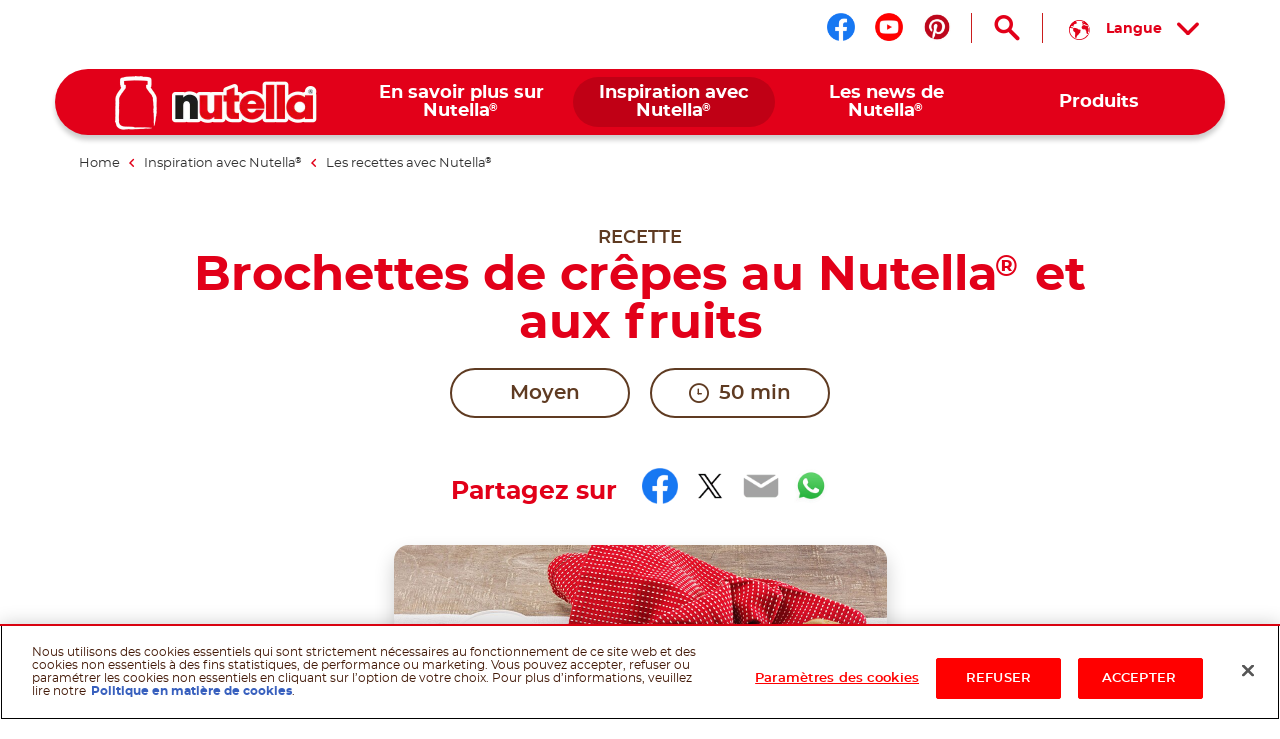

--- FILE ---
content_type: text/html
request_url: https://www.nutella.com/be/fr/inspiration/recettes/brochette-de-crepes-au-nutella-et-aux-fruits
body_size: 10885
content:
<!DOCTYPE html>
<html lang="fr-BE" dir="ltr" prefix="og: https://ogp.me/ns#">
  <head>
    <meta charset="utf-8" />
<meta name="description" content="Partagez ces délicieuses brochettes de crêpes au Nutella® et aux fruits avec vos amis !" />
<link rel="canonical" href="https://www.nutella.com/be/fr/inspiration/recettes/brochette-de-crepes-au-nutella-et-aux-fruits" />
<meta property="og:type" content="recipe" />
<meta property="og:url" content="https://www.nutella.com/be/fr/inspiration/recettes/brochette-de-crepes-au-nutella-et-aux-fruits" />
<meta property="og:title" content="Brochettes de crêpes au Nutella® et aux fruits | Recettes | Nutella® Recette" />
<meta property="og:description" content="Partagez ces délicieuses brochettes de crêpes au Nutella® et aux fruits avec vos amis !" />
<meta property="og:image" content="https://www.nutella.com/be/sites/nutella20_be/files/2020-08/crepe_skewers_with_nutella.jpg?t=1765808131" />
<meta property="og:image:url" content="http://www.nutella.com/int/brands/nutella20/themes/custom/nutella20_theme/assets/images/logo.png?t=1765808131" />
<meta property="og:image:secure_url" content="https://www.nutella.com/int/brands/nutella20/themes/custom/nutella20_theme/assets/images/logo.png?t=1765808131" />
<meta name="twitter:card" content="summary" />
<meta name="twitter:description" content="Partagez ces délicieuses brochettes de crêpes au Nutella® et aux fruits avec vos amis !" />
<meta name="twitter:title" content="Brochettes de crêpes au Nutella® et aux fruits | Recettes | Nutella® Recette" />
<meta name="twitter:url" content="https://www.nutella.com/be/fr/inspiration/recettes/brochette-de-crepes-au-nutella-et-aux-fruits" />
<meta name="twitter:image" content="https://www.nutella.com/be/sites/nutella20_be/files/2020-08/crepe_skewers_with_nutella.jpg?t=1765808131" />
<meta name="MobileOptimized" content="width" />
<meta name="HandheldFriendly" content="true" />
<meta name="viewport" content="width=device-width, initial-scale=1.0" />
<style>div#sliding-popup, div#sliding-popup .eu-cookie-withdraw-banner, .eu-cookie-withdraw-tab {background: #0779bf} div#sliding-popup.eu-cookie-withdraw-wrapper { background: transparent; } #sliding-popup h1, #sliding-popup h2, #sliding-popup h3, #sliding-popup p, #sliding-popup label, #sliding-popup div, .eu-cookie-compliance-more-button, .eu-cookie-compliance-secondary-button, .eu-cookie-withdraw-tab { color: #ffffff;} .eu-cookie-withdraw-tab { border-color: #ffffff;}</style>
<script type="application/ld+json">{
    "@context": "https://schema.org/",
    "@graph": [
        {
            "@type": "Recipe",
            "name": "Brochettes de crêpes au Nutella® et aux fruits",
            "description": "Partagez ces délicieuses brochettes de crêpes au Nutella® et aux fruits avec vos amis !",
            "datePublished": "2020-10-29",
            "image": "https://www.nutella.com/be/sites/nutella20_be/files/2020-08/crepe_skewers_with_nutella.jpg?t=1765808131",
            "recipeCategory": "crepes",
            "recipeInstructions": [
                {
                    "@type": "HowToStep",
                    "name": "STEP 1",
                    "text": "You need two bowls to make the crepes: pour the milk and flour into one and in the other mix the eggs with the melted butter. Then mix the contents of the two bowls together. Grease a grill plate with absorbent paper containing oil. Heat up the grill plate and pour on some batter, making crepes that are approximately 26 cm in diameter. Cook on both sides until they are equally firm.\n",
                    "url": "https://www.nutella.com/be/fr/inspiration/recettes/brochette-de-crepes-au-nutella-et-aux-fruits#paragraph-170",
                    "image": "https://www.nutella.com/be/sites/nutella20_be/files/2020-03/Crepe_skewers_with_nutella_step_1.jpg?t=1765808131"
                },
                {
                    "@type": "HowToStep",
                    "name": "STEP 2",
                    "text": "Fill the crepe with 15 g of Nutella® and roll it up, then cut it into little rolls of approximately 3 cm. Stick the crepe rolls onto wooden skewers, alternating each with a piece of fresh fruit.\r\n",
                    "url": "https://www.nutella.com/be/fr/inspiration/recettes/brochette-de-crepes-au-nutella-et-aux-fruits#paragraph-171",
                    "image": "https://www.nutella.com/be/sites/nutella20_be/files/2020-03/Crepe_skewers_with_nutella_step_2.jpg?t=1765808131"
                }
            ],
            "prepTime": "PT50M",
            "totalTime": "PT50M",
            "recipeIngredient": [
                "2 Eggs",
                "125 g 00 Wheat flour",
                "15 g Butter",
                "220 ml Whole milk",
                "\u003Cstrong\u003EFor decoration\u003C/strong\u003E",
                "Fresh seasonal fruit",
                "Nutella® (15 g/portion)"
            ]
        },
        {
            "@type": "WebPage",
            "url": "https://www.nutella.com/be/fr/inspiration/recettes/brochette-de-crepes-au-nutella-et-aux-fruits",
            "name": "Brochettes de crêpes au Nutella® et aux fruits | Recettes | Nutella® Recette",
            "description": "Partagez ces délicieuses brochettes de crêpes au Nutella® et aux fruits avec vos amis !"
        },
        {
            "@type": "BreadcrumbList",
            "itemListElement": [
                {
                    "@type": "ListItem",
                    "position": 1,
                    "name": "Nutella® Belgique",
                    "item": "https://www.nutella.com/be/fr/"
                },
                {
                    "@type": "ListItem",
                    "position": 2,
                    "name": "Inspiration avec Nutella®",
                    "item": "https://www.nutella.com/be/fr/inspiration"
                },
                {
                    "@type": "ListItem",
                    "position": 3,
                    "name": "Les recettes avec Nutella®",
                    "item": "https://www.nutella.com/be/fr/inspiration/recettes"
                },
                {
                    "@type": "ListItem",
                    "position": 4,
                    "name": "Brochettes de crêpes au Nutella® et aux fruits",
                    "item": "https://www.nutella.com/be/fr/inspiration/recettes/brochette-de-crepes-au-nutella-et-aux-fruits"
                }
            ]
        }
    ]
}</script>
<link rel="preload" href="https://www.nutella.com/be/sites/nutella20_be/files/styles/scale_width_475/public/2020-08/crepe_skewers_with_nutella.jpg?t=1765808131" as="image" media="(max-width: 767px)" />
<link rel="preload" href="https://www.nutella.com/be/sites/nutella20_be/files/styles/scale_width_768/public/2020-08/crepe_skewers_with_nutella.jpg?t=1765808131" as="image" media="(min-width: 768px) and (max-width: 1023px)" />
<link rel="preload" href="https://www.nutella.com/be/sites/nutella20_be/files/styles/scale_width_970/public/2020-08/crepe_skewers_with_nutella.jpg?t=1765808131" as="image" media="(max-width: 768px) or (min-width: 1024px)" />
<link rel="preload" href="https://www.nutella.com/be/sites/nutella20_be/files/styles/scale_width_1440/public/2020-08/crepe_skewers_with_nutella.jpg?t=1765808131" as="image" media="(min-width: 768px) and (max-width: 1023px)" />
<link rel="preload" href="https://www.nutella.com/be/sites/nutella20_be/files/styles/scale_width_1920/public/2020-08/crepe_skewers_with_nutella.jpg?t=1765808131" as="image" media="(min-width: 1024px)" />
<link rel="alternate" hreflang="fr-be" href="https://www.nutella.com/be/fr/inspiration/recettes/brochette-de-crepes-au-nutella-et-aux-fruits" />
<link rel="alternate" hreflang="nl-be" href="https://www.nutella.com/be/nl/inspiratie/recepten/pannenkoekenbrochettes-met-nutella" />
<script src="/be/sites/nutella20_be/files/google_tag/primary/google_tag.script.js?t=1765808131" defer></script>
<script>window.a2a_config=window.a2a_config||{};a2a_config.callbacks=[];a2a_config.overlays=[];a2a_config.templates={};</script>

    <title>Brochettes de crêpes au Nutella® et aux fruits | Recettes | Nutella® Recette</title>

      <link rel="apple-touch-icon" sizes="180x180" href="/be/brands/nutella20/themes/custom/nutella20_theme/assets/images/favicon/apple-touch-icon.png?t=1765808131">
      <link rel="icon" type="image/png" sizes="32x32" href="/be/brands/nutella20/themes/custom/nutella20_theme/assets/images/favicon/favicon-32x32.png?t=1765808131">
      <link rel="icon" type="image/png" sizes="16x16" href="/be/brands/nutella20/themes/custom/nutella20_theme/assets/images/favicon/favicon-16x16.png?t=1765808131">
      <link rel="manifest" href="/be/brands/nutella20/themes/custom/nutella20_theme/assets/images/favicon/site.webmanifest">
      <link rel="mask-icon" href="/be/brands/nutella20/themes/custom/nutella20_theme/assets/images/favicon/safari-pinned-tab.svg?t=1765808131" color="#5bbad5">
      <link rel="shortcut icon" href="/be/brands/nutella20/themes/custom/nutella20_theme/assets/images/favicon/favicon.ico">
      <meta name="msapplication-TileColor" content="#ffffff">
      <meta name="msapplication-config" content="/be/brands/nutella20/themes/custom/nutella20_theme/assets/images/favicon/browserconfig.xml">
      <meta name="theme-color" content="#e20019">

      <link rel="dns-prefetch" href="https://vod.ferrero.com/" >
      <link rel="dns-prefetch" href="https://connect.facebook.net" >
      <link rel="dns-prefetch" href="https://www.google-analytics.com" >
      <link rel="dns-prefetch" href="https://www.googletagmanager.com" >




            <link rel="stylesheet" media="all" href="/be/sites/nutella20_be/files/css/css_lmemv4zwcevYza-ztc92PNHqUwz5gHFymIBzRvNGJPE.css?t=1765808131" />

      
  </head>
  <body class="path-node page-node-type-recipe site-be">

    <a href="#main-content" class="visually-hidden focusable skip-link">
      Skip to main content
    </a>
    <noscript><iframe src="https://www.googletagmanager.com/ns.html?id=GTM-P9R597H" height="0" width="0" style="display:none;visibility:hidden"></iframe></noscript>
    <div id="body">
      <div id="scroller">  <div class="dialog-off-canvas-main-canvas" data-off-canvas-main-canvas>
    <div  class="nutella-page">

    <header id="nutella-header">

        <div class="container">

            <div class="main-menu has-search">
                    <div class="region region-header-top">
        <div id="block-headersociallinksblock" class="block block-social-links-config block-header-social-links-block">
    
    
            <div class="item-list"><div class="h3">Suis nous sur</div><ul class="socials"><li><a href="https://www.facebook.com/nutellabelgium/" class="facebook social-icon iconHover" target="_blank" rel="noreferrer" title="Suis nous sur facebook"><sapn class="sr-only">Suis nous sur facebook</sapn></a></li><li><a href="https://www.youtube.com/user/NutellaBelgique" class="youtube social-icon iconHover" target="_blank" rel="noreferrer" title="Suis nous sur youtube"><sapn class="sr-only">Suis nous sur youtube</sapn></a></li><li><a href="https://www.pinterest.com/nutellabelgique/" class="pinterest social-icon iconHover" target="_blank" rel="noreferrer" title="Suis nous sur pinterest"><sapn class="sr-only">Suis nous sur pinterest</sapn></a></li></ul></div>
    </div>
<div class="language-switcher-language-url block block-language block-language-blocklanguage-content" id="block-languageswitchercontent" role="navigation">
    
    
        
    <button aria-expanded="false" aria-controls="nutella-lang-list" class="toggleLang" aria-label="Sélectionnez votre langue :">
        <span>Langue</span>
    </button>
    <div class="lang-list" id="nutella-lang-list">
        <div class="container">
            <span class="lbl">Sélectionnez votre langue :</span>
            <ul class="links"><li hreflang="fr" data-drupal-link-system-path="node/23" class="fr is-active" aria-current="page"><a href="/be/fr/inspiration/recettes/brochette-de-crepes-au-nutella-et-aux-fruits/" class="language-link" hreflang="fr">French</a></li><li hreflang="nl" data-drupal-link-system-path="node/23" class="nl"><a href="/be/nl/inspiratie/recepten/pannenkoekenbrochettes-met-nutella/" class="language-link" hreflang="nl">Dutch</a></li></ul>
        </div>
    </div>
</div>
<div class="search-toggle-d">
  <button aria-controls="nutella-search-overlay" aria-expanded="false" id="search_toggler_desktop" aria-label="Open Search" class="toggleSearch icon-search iconHover"></button>
</div>

    </div>

                
<div class="m-group">

    <button aria-label="Toggle Search" aria-expanded="false" class="toggleSearch mobile-toggle-search icon-search iconHover"></button>

  <button aria-expanded="false" class="navToggle">
    <span></span>
    <i class="sr-only sr-open-text">Open Menu</i>
    <i class="sr-only sr-close-text">Close Menu</i>
  </button>

            <div id="block-nutella20-theme-branding" class="block block-system block-system-branding-block">
    
    
          <a href="/be/fr/" title="Nutella® Belgique" rel="home" class="logo">
      <img src="/be/brands/nutella20/themes/custom/nutella20_theme/assets/images/logo.png?t=1765808131" alt="Logo Nutella" width="202" height="54"/>
    </a>
  </div>
<nav  id="block-nutella20-theme-main-menu" class="block block-menu navigation menu--main">
            
    
    <ul data-block="nutella20_theme_main_menu" class="menu" role="menubar" aria-label="Main navigation">
            
                                                
            
            <li class="menu-item has-c expanded default" role="none">
                  <a href="/be/fr/en-savoir-plus-sur-nutella" role="menuitem">                
                <span class="m-item" >
                    <span class="hoverText" data-hover-text="En savoir plus sur Nutella<sup>®</sup>">
                        <span>En savoir plus sur Nutella<sup>®</sup></span>
                    </span>
                </span>
                <span class="icn"></span>
            </a>
                                  <button class="aria-button" role="button" aria-label="More En savoir plus sur Nutella® pages" aria-haspopup="true" aria-expanded="false" aria-controls="menu-link-content57e3f672-5c30-41cd-bf71-06f7046651f2"></button>
                    <div id="menu-link-content57e3f672-5c30-41cd-bf71-06f7046651f2" aria-hidden="true" role="region" aria-label="Submenu" data-length="6" class="subnav ">
                            
        <ul class="menu" role="menu">
                
                                                
            
            <li class="menu-item default" role="none">
                  <a href="/be/fr/en-savoir-plus-sur-nutella/developpement-durable" role="menuitem">                <span class="image lazyload" data-bg="/be/sites/nutella20_be/files/styles/scale_width_375/public/2020-05/nutella-landscape-sky.jpg?t=1765808131"><img width="1" height="1" class="tmpstaticimg" src="[data-uri]" data-src="/be/sites/nutella20_be/files/styles/scale_width_375/public/2020-05/nutella-landscape-sky.jpg?t=1765808131" alt="placeholder"></span>
                <span class="m-item" >
                    <span class="hoverText" data-hover-text="Nos engagements en matière de durabilité">
                        <span>Nos engagements en matière de durabilité</span>
                    </span>
                </span>
                
            </a>
                            </li>
        
                                                
            
            <li class="menu-item default" role="none">
                  <a href="/be/fr/en-savoir-plus-sur-nutella/qualite-et-ingredients" role="menuitem">                <span class="image lazyload" data-bg="/be/sites/nutella20_be/files/styles/scale_width_375/public/2020-10/nutella-inside-jar-open.jpg?t=1765808131"><img width="1" height="1" class="tmpstaticimg" src="[data-uri]" data-src="/be/sites/nutella20_be/files/styles/scale_width_375/public/2020-10/nutella-inside-jar-open.jpg?t=1765808131" alt="placeholder"></span>
                <span class="m-item" >
                    <span class="hoverText" data-hover-text="Qualité et ingrédients">
                        <span>Qualité et ingrédients</span>
                    </span>
                </span>
                
            </a>
                            </li>
        
                                                
            
            <li class="menu-item default" role="none">
                  <a href="/be/fr/en-savoir-plus-sur-nutella/pot-recyclable" role="menuitem">                <span class="image lazyload" data-bg="/be/sites/nutella20_be/files/styles/scale_width_375/public/2020-05/nutella-recycling-jar-lid.jpg?t=1765808131"><img width="1" height="1" class="tmpstaticimg" src="[data-uri]" data-src="/be/sites/nutella20_be/files/styles/scale_width_375/public/2020-05/nutella-recycling-jar-lid.jpg?t=1765808131" alt="placeholder"></span>
                <span class="m-item" >
                    <span class="hoverText" data-hover-text="Recycler le pot">
                        <span>Recycler le pot</span>
                    </span>
                </span>
                
            </a>
                            </li>
        
                                                
            
            <li class="menu-item default" role="none">
                  <a href="/be/fr/en-savoir-plus-sur-nutella/nouveau-look" role="menuitem">                <span class="image lazyload" data-bg="/be/sites/nutella20_be/files/styles/scale_width_375/public/2020-05/nutella-new-jar.jpg?t=1765808131"><img width="1" height="1" class="tmpstaticimg" src="[data-uri]" data-src="/be/sites/nutella20_be/files/styles/scale_width_375/public/2020-05/nutella-new-jar.jpg?t=1765808131" alt="placeholder"></span>
                <span class="m-item" >
                    <span class="hoverText" data-hover-text="Nouveau look">
                        <span>Nouveau look</span>
                    </span>
                </span>
                
            </a>
                            </li>
        
                                                
            
            <li class="menu-item default" role="none">
                  <a href="/be/fr/en-savoir-plus-sur-nutella/heritage" role="menuitem">                <span class="image lazyload" data-bg="/be/sites/nutella20_be/files/styles/scale_width_375/public/2020-07/nutella-pasticceria-old.jpg?t=1765808131"><img width="1" height="1" class="tmpstaticimg" src="[data-uri]" data-src="/be/sites/nutella20_be/files/styles/scale_width_375/public/2020-07/nutella-pasticceria-old.jpg?t=1765808131" alt="placeholder"></span>
                <span class="m-item" >
                    <span class="hoverText" data-hover-text="Notre patrimoine">
                        <span>Notre patrimoine</span>
                    </span>
                </span>
                
            </a>
                            </li>
        
                                                
            
            <li class="menu-item default" role="none">
                  <a href="/be/fr/faq" role="menuitem">                <span class="image lazyload" data-bg="/be/sites/nutella20_be/files/styles/scale_width_375/public/2020-05/nutella-answers-questions-Jar.png?t=1765808131"><img width="1" height="1" class="tmpstaticimg" src="[data-uri]" data-src="/be/sites/nutella20_be/files/styles/scale_width_375/public/2020-05/nutella-answers-questions-Jar.png?t=1765808131" alt="placeholder"></span>
                <span class="m-item" >
                    <span class="hoverText" data-hover-text="FAQ">
                        <span>FAQ</span>
                    </span>
                </span>
                
            </a>
                            </li>
            </ul>
        
                    </div>
                            </li>
        
                                                
            
            <li class="menu-item has-c expanded in-active-trail default" role="none">
                  <a href="/be/fr/inspiration" role="menuitem">                
                <span class="m-item" >
                    <span class="hoverText" data-hover-text="Inspiration avec Nutella<sup>®</sup>">
                        <span>Inspiration avec Nutella<sup>®</sup></span>
                    </span>
                </span>
                <span class="icn"></span>
            </a>
                                  <button class="aria-button" role="button" aria-label="More Inspiration avec Nutella® pages" aria-haspopup="true" aria-expanded="false" aria-controls="menu-link-contentf9674708-3323-407d-8a43-75ba1a0079fc"></button>
                    <div id="menu-link-contentf9674708-3323-407d-8a43-75ba1a0079fc" aria-hidden="true" role="region" aria-label="Submenu" data-length="2" class="subnav ">
                            
        <ul class="menu" role="menu">
                
                                                
            
            <li class="menu-item in-active-trail default" role="none">
                  <a href="/be/fr/inspiration/recettes" role="menuitem">                <span class="image lazyload" data-bg="/be/sites/nutella20_be/files/styles/scale_width_375/public/2020-07/find-your-nutella-recipe-jar-pancakes_0.jpg?t=1765808131"><img width="1" height="1" class="tmpstaticimg" src="[data-uri]" data-src="/be/sites/nutella20_be/files/styles/scale_width_375/public/2020-07/find-your-nutella-recipe-jar-pancakes_0.jpg?t=1765808131" alt="placeholder"></span>
                <span class="m-item" >
                    <span class="hoverText" data-hover-text="Les recettes avec Nutella<sup>®</sup>">
                        <span>Les recettes avec Nutella<sup>®</sup></span>
                    </span>
                </span>
                
            </a>
                            </li>
        
                                                
            
            <li class="menu-item default" role="none">
                  <a href="/be/fr/inspiration/bricolage" role="menuitem">                <span class="image lazyload" data-bg="/be/sites/nutella20_be/files/styles/scale_width_375/public/2020-05/upcycle-nutella-jar-plant.jpg?t=1765808131"><img width="1" height="1" class="tmpstaticimg" src="[data-uri]" data-src="/be/sites/nutella20_be/files/styles/scale_width_375/public/2020-05/upcycle-nutella-jar-plant.jpg?t=1765808131" alt="placeholder"></span>
                <span class="m-item" >
                    <span class="hoverText" data-hover-text="Le bricolage avec Nutella<sup>®</sup>">
                        <span>Le bricolage avec Nutella<sup>®</sup></span>
                    </span>
                </span>
                
            </a>
                            </li>
            </ul>
        
                    </div>
                            </li>
        
                                                
            
            <li class="menu-item has-c expanded default" role="none">
                  <a href="/be/fr/les-news-de-nutella" role="menuitem">                
                <span class="m-item" >
                    <span class="hoverText" data-hover-text="Les news de Nutella<sup>®</sup>">
                        <span>Les news de Nutella<sup>®</sup></span>
                    </span>
                </span>
                <span class="icn"></span>
            </a>
                                  <button class="aria-button" role="button" aria-label="More Les news de Nutella® pages" aria-haspopup="true" aria-expanded="false" aria-controls="menu-link-content89c861f5-a9f0-406d-a4a3-6a2418732f6d"></button>
                    <div id="menu-link-content89c861f5-a9f0-406d-a4a3-6a2418732f6d" aria-hidden="true" role="region" aria-label="Submenu" data-length="3" class="subnav ">
                            
        <ul class="menu" role="menu">
                
                                                
            
            <li class="menu-item default" role="none">
                  <a href="https://www.nutella.com/be/fr/xp/nutella-christmas" role="menuitem">                
                <span class="m-item" >
                    <span class="hoverText" data-hover-text="Noël avec Nutella<sup>®</sup>">
                        <span>Noël avec Nutella<sup>®</sup></span>
                    </span>
                </span>
                
            </a>
                            </li>
        
                                                
            
            <li class="menu-item default" role="none">
                  <a href="/be/fr/les-news-de-nutella/nutella-en-voyage" role="menuitem">                <span class="image lazyload" data-bg="/be/sites/nutella20_be/files/styles/scale_width_375/public/2020-05/holiday-without-nutella-trolley-jar.jpg?t=1765808131"><img width="1" height="1" class="tmpstaticimg" src="[data-uri]" data-src="/be/sites/nutella20_be/files/styles/scale_width_375/public/2020-05/holiday-without-nutella-trolley-jar.jpg?t=1765808131" alt="placeholder"></span>
                <span class="m-item" >
                    <span class="hoverText" data-hover-text="Nutella<sup>®</sup> en voyage">
                        <span>Nutella<sup>®</sup> en voyage</span>
                    </span>
                </span>
                
            </a>
                            </li>
        
                                                
            
            <li class="menu-item default" role="none">
                  <a href="/be/fr/les-news-de-nutella/nutella-cafe" role="menuitem">                <span class="image lazyload" data-bg="/be/sites/nutella20_be/files/styles/scale_width_375/public/2020-05/nutella-cafe-a-new-place-counter.jpg?t=1765808131"><img width="1" height="1" class="tmpstaticimg" src="[data-uri]" data-src="/be/sites/nutella20_be/files/styles/scale_width_375/public/2020-05/nutella-cafe-a-new-place-counter.jpg?t=1765808131" alt="placeholder"></span>
                <span class="m-item" >
                    <span class="hoverText" data-hover-text="Nutella<sup>®</sup> Café">
                        <span>Nutella<sup>®</sup> Café</span>
                    </span>
                </span>
                
            </a>
                            </li>
            </ul>
        
                    </div>
                            </li>
        
                                                
            
            <li class="menu-item has-c expanded has-image-menu" role="none">
                  <a href="/be/fr/produits" role="menuitem">                
                <span class="m-item" >
                    <span class="hoverText" data-hover-text="Produits">
                        <span>Produits</span>
                    </span>
                </span>
                <span class="icn"></span>
            </a>
                                  <button class="aria-button" role="button" aria-label="More Produits pages" aria-haspopup="true" aria-expanded="false" aria-controls="menu-link-content5accf165-70e4-4cfc-b7bb-8efe24a37251"></button>
                    <div id="menu-link-content5accf165-70e4-4cfc-b7bb-8efe24a37251" aria-hidden="true" role="region" aria-label="Submenu" data-length="7" class="subnav image-menu">
                            
        <ul class="menu" role="menu">
                
                                                
            
            <li class="menu-item new default" role="none">
                  <a href="/be/fr/produits/nutella-biscuits" role="menuitem">                <span class="image lazyload" data-bg="/be/sites/nutella20_be/files/styles/scale_width_375/public/2021-04/nutella-biscuits-pack-frontale-menu.png?t=1765808131"><img width="1" height="1" class="tmpstaticimg" src="[data-uri]" data-src="/be/sites/nutella20_be/files/styles/scale_width_375/public/2021-04/nutella-biscuits-pack-frontale-menu.png?t=1765808131" alt="placeholder"></span>
                <span class="m-item"  data-new="Nouveau" >
                    <span class="hoverText" data-hover-text="Nutella Biscuits">
                        <span>Nutella Biscuits</span>
                    </span>
                </span>
                
            </a>
                            </li>
        
                                                
            
            <li class="menu-item new default" role="none">
                  <a href="/be/fr/produits/nutella-muffin" role="menuitem">                <span class="image lazyload" data-bg="/be/sites/nutella20_be/files/styles/scale_width_375/public/2021-04/nu_muffin_weblaunch_menue_300x300_v1_0_0.png?t=1765808131"><img width="1" height="1" class="tmpstaticimg" src="[data-uri]" data-src="/be/sites/nutella20_be/files/styles/scale_width_375/public/2021-04/nu_muffin_weblaunch_menue_300x300_v1_0_0.png?t=1765808131" alt="placeholder"></span>
                <span class="m-item"  data-new="Nouveau" >
                    <span class="hoverText" data-hover-text="Nutella<sup>®</sup> Muffin">
                        <span>Nutella<sup>®</sup> Muffin</span>
                    </span>
                </span>
                
            </a>
                            </li>
        
                                                
            
            <li class="menu-item new default" role="none">
                  <a href="/be/fr/produits/nutella-plant-based" role="menuitem">                <span class="image lazyload" data-bg="/be/sites/nutella20_be/files/styles/scale_width_375/public/2024-09/nutella-plant-based-vasetto-menu.png?t=1765808131"><img width="1" height="1" class="tmpstaticimg" src="[data-uri]" data-src="/be/sites/nutella20_be/files/styles/scale_width_375/public/2024-09/nutella-plant-based-vasetto-menu.png?t=1765808131" alt="placeholder"></span>
                <span class="m-item"  data-new="Nouveau" >
                    <span class="hoverText" data-hover-text="Nutella<sup>®</sup> Plant-Based">
                        <span>Nutella<sup>®</sup> Plant-Based</span>
                    </span>
                </span>
                
            </a>
                            </li>
        
                                                
            
            <li class="menu-item default" role="none">
                  <a href="/be/fr/produits/nutella-ice-cream" role="menuitem">                <span class="image lazyload" data-bg="/be/sites/nutella20_be/files/styles/scale_width_375/public/2025-03/thumb_nutella_pot.png?t=1765808131"><img width="1" height="1" class="tmpstaticimg" src="[data-uri]" data-src="/be/sites/nutella20_be/files/styles/scale_width_375/public/2025-03/thumb_nutella_pot.png?t=1765808131" alt="placeholder"></span>
                <span class="m-item" >
                    <span class="hoverText" data-hover-text="Nutella Glace">
                        <span>Nutella Glace</span>
                    </span>
                </span>
                
            </a>
                            </li>
        
                                                
            
            <li class="menu-item has-image-menu" role="none">
                  <a href="/be/fr/produits/nutella" role="menuitem">                <span class="image lazyload" data-bg="/be/sites/nutella20_be/files/styles/scale_width_375/public/2020-06/Nutella_Jar_Glass_ProductsMenu.png?t=1765808131"><img width="1" height="1" class="tmpstaticimg" src="[data-uri]" data-src="/be/sites/nutella20_be/files/styles/scale_width_375/public/2020-06/Nutella_Jar_Glass_ProductsMenu.png?t=1765808131" alt="placeholder"></span>
                <span class="m-item" >
                    <span class="hoverText" data-hover-text="Nutella<sup>®</sup>">
                        <span>Nutella<sup>®</sup></span>
                    </span>
                </span>
                
            </a>
                            </li>
        
                                                
            
            <li class="menu-item has-image-menu" role="none">
                  <a href="/be/fr/produits/b-ready" role="menuitem">                <span class="image lazyload" data-bg="/be/sites/nutella20_be/files/styles/scale_width_375/public/2022-09/menu_b-ready.png?t=1765808131"><img width="1" height="1" class="tmpstaticimg" src="[data-uri]" data-src="/be/sites/nutella20_be/files/styles/scale_width_375/public/2022-09/menu_b-ready.png?t=1765808131" alt="placeholder"></span>
                <span class="m-item" >
                    <span class="hoverText" data-hover-text="Nutella B-ready">
                        <span>Nutella B-ready</span>
                    </span>
                </span>
                
            </a>
                            </li>
        
                                                
            
            <li class="menu-item has-image-menu" role="none">
                  <a href="/be/fr/products/nutella-and-go" role="menuitem">                <span class="image lazyload" data-bg="/be/sites/nutella20_be/files/styles/scale_width_375/public/2021-07/nutella-go-pack-frontale-menu_0.png?t=1765808131"><img width="1" height="1" class="tmpstaticimg" src="[data-uri]" data-src="/be/sites/nutella20_be/files/styles/scale_width_375/public/2021-07/nutella-go-pack-frontale-menu_0.png?t=1765808131" alt="placeholder"></span>
                <span class="m-item" >
                    <span class="hoverText" data-hover-text="Nutella &GO!">
                        <span>Nutella &GO!</span>
                    </span>
                </span>
                
            </a>
                            </li>
            </ul>
        
                    </div>
                            </li>
            </ul>
        



    </nav>

    
</div>

<svg class="shape-overlays" viewBox="0 0 100 100" preserveAspectRatio="none">
    <path d="" class="shape-overlays__path"></path>
    <path d="" class="shape-overlays__path"></path>
    <path d="" class="shape-overlays__path"></path>
    <path d="" class="shape-overlays__path"></path>
</svg>


            </div>

        </div>

    </header>
      <div class="region region-search">
    
<div id="nutella-search-overlay" class="search-overlay" tabindex="-1" role="dialog" data-open-text="Open Search" data-close-text="Close Search">

    <div class="container">

        <div class="search-inner">

            <div class="search-top">
                <div class="block-title">Search</div>

                <div class="form">
                    <span type="button" aria-label="Search" class="btn-search icon-search"></span>
                    <label class="sr-only" for="searchQuery">Search</label>
                    <input autocomplete="off" type="text" id="searchQuery" name="q">
                    <button aria-label="Clear" type="button" class="btn-clear icon-close-r"></button>
                </div>
            </div>

            <div class="search-content" id="search_contents" aria-atomic="true" aria-live="polite" aria-relevant="additions removals" data-empty-text="No Results found for the search"></div>
        </div>

        <button type="button" aria-label="Close Search" class="toggleSearch close icon-close-r iconHover"></button>

    </div>

</div>

  </div>


      <div class="region region-breadcrumb">
      <div class="breadcrumb size-4">
    <div class="container">
      <nav role="navigation">
          <ol>
                                <li class="">
                                                <a href="/be/fr/">
                              <span>Home</span>
                          </a>
                                                    <i class="icon-nav-sx"></i>
                                                                  </li>
                                <li class="">
                                                <a href="/be/fr/inspiration">
                              <span>Inspiration avec Nutella<sup>®</sup></span>
                          </a>
                                                    <i class="icon-nav-sx"></i>
                                                                  </li>
                                <li class="">
                                                <a href="/be/fr/inspiration/recettes">
                              <span>Les recettes avec Nutella<sup>®</sup></span>
                          </a>
                                                                  </li>
                                <li class="last">
                                                Brochettes de crêpes au Nutella<sup>®</sup> et aux fruits
                                        </li>
                        </ol>
      </nav>
    </div>
  </div>


  </div>


    <div class="region-content" id="main-content" role="main">
      

    <div data-drupal-messages-fallback class="hidden"></div>
<div id="block-nutella20-theme-content" class="block block-system block-system-main-block">
    
    
            

<div class="bg-nutella-pdf">
  <img src="/be/brands/nutella20/themes/custom/nutella20_theme/assets/images/print/nutella-print.png?t=1765808131" alt="Background pdf" loading="lazy" class="blur-up ls-is-cached lazyloaded" height="1160" width="820">
</div>
<div id="pageHeader"></div>
<article data-node-lang="fr" data-content-lang="fr" class="node-recipe type-recipe fav-item parent-theme-light-salmon recipe-full" data-fav-id="23" data-url="/be/fr/inspiration/recettes/brochette-de-crepes-au-nutella-et-aux-fruits">

  
  

      <img width="1" height="1" src="/be/sites/nutella20_be/files/2020-08/crepe_skewers_with_nutella.jpg?t=1765808131" class="tmpstaticimg hidden" alt="Brochettes de crêpes au Nutella® et aux fruits" />
  
  <div class="recipe-full-top">
    <div class="container">

      <div class="row">

        <div class="col-md-10 offset-md-1">

          <div class="top-content">

            <div class="block-caption">Recette</div>

            <h1 data-content-langcode="fr" data-node-langcode="fr" data-langcode="fr" class="title">
                        Brochettes de crêpes au Nutella<sup>®</sup> et aux fruits
            </h1>


            

            
<div  class="recipes-info-group">
      <div data-content-langcode="fr" data-node-langcode="fr" data-langcode="fr" data-level="2" class="field field-difficulty">
            <span class="icn"><i></i><i></i><i></i></span>
        <span>Moyen</span>
    </div>


  <div class="field field-preparation-time">
    <span class="icn icon-clock"></span>
    50 min
  </div>

  </div>

            

            
            <div  class="recipe-social-block">
    <div class="container">
        <div class="row">
            <div class="col-md-10 offset-md-1">
                <div class="share">

                    <span class="share-lbl">Partagez sur</span>

                    <span class="a2a_kit a2a_kit_size_32 addtoany_list" data-a2a-url="https://www.nutella.com/be/fr/inspiration/recettes/brochette-de-crepes-au-nutella-et-aux-fruits" data-a2a-title="Brochettes de crêpes au Nutella® et aux fruits"><a class="a2a_button_facebook"></a><a class="a2a_button_twitter"></a><a class="a2a_button_email"></a><a class="a2a_button_whatsapp"></a></span>
                </div>

                <div class="sr-only">
                    
            <div data-content-langcode="fr" data-node-langcode="fr" data-langcode="fr" class="field field-nutella-social-title">Legendary sweetness.</div>
      
                    <div data-content-langcode="fr" data-node-langcode="fr" data-langcode="fr" class="field-nutella-social-description">
                        <p>Share the recipe with the hashtag #nutellarecipe</p>
<p>In France, crêpes are a symbol of understanding and friendship. Put these skewers of Nutella<sup>®</sup> crêpes together and share them out together with a message of excitement.</p>

            </div>


                </div>
            </div>
        </div>
    </div>
</div>


          </div>

        </div>

      </div>

    </div>
  </div>

  <div class="recipe-full-top-wrapper">

    <div class="recipe-full-top">
      <div class="container">

        <div class="row">

          <div class="col-md-10 offset-md-1">

            <div class="top-content">

              
            <div data-content-langcode="fr" data-node-langcode="fr" data-langcode="fr" class="field field-media">    
            <div data-content-langcode="fr" data-langcode="fr" class="field field-media-image">      <picture>
                                <!--[if IE 9]><video style="display: none;"><![endif]-->
                            <source srcset="/be/sites/nutella20_be/files/styles/scale_width_475/public/2020-08/crepe_skewers_with_nutella.jpg?t=1765808131 1x, /be/sites/nutella20_be/files/styles/scale_width_970/public/2020-08/crepe_skewers_with_nutella.jpg?t=1765808131 2x" media="all and (max-width: 767px)" type="image/jpeg" width="475" height="338"/>
                            <source srcset="/be/sites/nutella20_be/files/styles/scale_width_970/public/2020-08/crepe_skewers_with_nutella.jpg?t=1765808131 1x, /be/sites/nutella20_be/files/styles/scale_width_1920/public/2020-08/crepe_skewers_with_nutella.jpg?t=1765808131 2x" media="all and (min-width: 768px)" type="image/jpeg" width="970" height="691"/>
                        <!--[if IE 9]></video><![endif]-->
                        
<img style="aspect-ratio:986 / 702"  width="986" height="702" src="/be/sites/nutella20_be/files/styles/scale_width_970/public/2020-08/crepe_skewers_with_nutella.jpg?t=1765808131" alt="Crepe skewers with Nutella®"/>

    </picture>
        <img width="1" height="1" class="tmpstaticimg" alt="placeholder" src="[data-uri]" style="display: none;" data-src="/be/sites/nutella20_be/files/styles/scale_width_970/public/2020-08/crepe_skewers_with_nutella.jpg?t=1765808131" >
        <img width="1" height="1" class="tmpstaticimg" alt="placeholder" src="[data-uri]" style="display: none;" data-src="/be/sites/nutella20_be/files/styles/scale_width_1920/public/2020-08/crepe_skewers_with_nutella.jpg?t=1765808131" >
        <img width="1" height="1" class="tmpstaticimg" alt="placeholder" src="[data-uri]" style="display: none;" data-src="/be/sites/nutella20_be/files/styles/scale_width_475/public/2020-08/crepe_skewers_with_nutella.jpg?t=1765808131" >
        <img width="1" height="1" class="tmpstaticimg" alt="placeholder" src="[data-uri]" style="display: none;" data-src="/be/sites/nutella20_be/files/styles/scale_width_970/public/2020-08/crepe_skewers_with_nutella.jpg?t=1765808131" >
    
</div>
      

</div>
      

                                            <img data-src="/be/sites/nutella20_be/files/2020-08/crepe_skewers_with_nutella.jpg?t=1765808131" loading="lazy" class="lazyloaded hidden image-pdf" alt="Crepe skewers with Nutella®" width="986" height="702"/>
              
            </div>

          </div>

        </div>

      </div>
    </div>

    <div class="node__content">
      
    <div id="paragraph-859" class="paragraph paragraph-ingredients-block ingredients-block--default">
        
    <div class="container">
        <div class="row">
            <div class="col-md-10 offset-md-1">

                <div class="ing-title">
                    
<h2 data-content-langcode="fr" data-langcode="fr" class="field field-title">
                                <span class="line-1">INGRÉDIENTS</span>
                    <span class="line-2">POUR 4 PORTIONS</span>
            </h2>

                </div>

                <div class="ingredients-wrap has-nutrition">
                    <div class="col ing-list">
                        
            <div data-content-langcode="fr" data-langcode="fr" class="field field-ingredients-items">
                            
    <div id="paragraph-642" class="paragraph paragraph-ingredients ingredients--default">
                    
<ul data-content-langcode="fr" data-langcode="fr" class="field field--name-ingredients field--type-text field--label-hidden">
      <li class="field field--name-ingredients field--type-text field--label-hidden field__item">
      <p>2 œufs</p>

    </li>
      <li class="field field--name-ingredients field--type-text field--label-hidden field__item">
      <p>125 g de farine</p>

    </li>
      <li class="field field--name-ingredients field--type-text field--label-hidden field__item">
      <p>15 g de beurre</p>

    </li>
      <li class="field field--name-ingredients field--type-text field--label-hidden field__item">
      <p>220 ml de lait entier</p>

    </li>
      <li class="field field--name-ingredients field--type-text field--label-hidden field__item">
      <p><strong>Pour la décoration : </strong></p>

    </li>
      <li class="field field--name-ingredients field--type-text field--label-hidden field__item">
      <p>Des fruits frais pour la décoration</p>

    </li>
      <li class="field field--name-ingredients field--type-text field--label-hidden field__item">
      <p>60 g de Nutella<sup>®</sup> (15g / part)</p>

    </li>
  </ul>

            </div>

                    </div>
    
                    </div>
                    
                      
                      
                    <div class="col portion-quote">

                        <div class="text">
                                                                                    <img data-src="/be/brands/nutella20/themes/custom/nutella20_theme/assets/images/icons/recipe-portion-img.png?t=1765808131" alt="nutella – an ingredient to prepare this delicious recipe" title="nutella – an ingredient to prepare this delicious recipe" loading="lazy" class="blur-up lazyload" width="718" height="654"/>
                            <div class="txt">
                                <p>Avec cette délicieuse recette, il suffit de 15&nbsp;g de Nutella<sup>®</sup> par personne pour se régaler&nbsp;!</p>

                            </div>
                        </div>
                    </div>
                    
                </div>

                                <div class="pdf-area">
                    <span class="site-anchor" id="download-area"></span>

                                            <div class="field-link">
                                                        <a href="/be/fr/print/pdf/node/23/export.pdf" rel="nofollow" target="_blank" data-action="download" title="Download PDF">Download PDF</a>
                                                    </div>
                    
                </div>
                            </div>
        </div>
    </div>
    </div>

    </div>

  </div>
  <div class="node__content">

    
      
    
              
    <div id="paragraph-982" class="paragraph paragraph-recipe-steps recipe-steps--default">
            <div class="container">
        <div class="row">
            <div class="col-md-10 offset-md-1">
                <h2 data-content-langcode="fr" data-langcode="fr" class="field field-title">
                        PREPARATION
            </h2>
<ol data-content-langcode="fr" data-langcode="fr" class="field field-steps">
      <li>
    <div class="has-media-wrapper paragraph paragraph-block paragraph-paragraph|paragraph__dynamic__nutella_block_recipe_steps block--recipe-step" id="paragraph-170">
            
            <div data-content-langcode="fr" data-langcode="fr" class="field field-media">    
            <div data-content-langcode="fr" data-langcode="fr" class="field field-media-image">      <picture>
                                <!--[if IE 9]><video style="display: none;"><![endif]-->
                            <source media="all" type="image/jpeg" width="475" height="356" data-srcset="/be/sites/nutella20_be/files/styles/scale_width_475/public/2020-03/Crepe_skewers_with_nutella_step_1.jpg?t=1765808131 1x, /be/sites/nutella20_be/files/styles/scale_width_970/public/2020-03/Crepe_skewers_with_nutella_step_1.jpg?t=1765808131 2x"/>
                        <!--[if IE 9]></video><![endif]-->
                        
<img style="aspect-ratio:768 / 576"  loading="lazy" width="768" height="576" src="[data-uri]" alt="Crepe skewers with Nutella® - STEP 1" data-src="/be/sites/nutella20_be/files/styles/scale_width_475/public/2020-03/Crepe_skewers_with_nutella_step_1.jpg?t=1765808131" class="lazyload blur-up"/>

    </picture>
        <img width="1" height="1" class="tmpstaticimg" alt="placeholder" src="[data-uri]" style="display: none;" data-src="/be/sites/nutella20_be/files/styles/scale_width_475/public/2020-03/Crepe_skewers_with_nutella_step_1.jpg?t=1765808131" >
        <img width="1" height="1" class="tmpstaticimg" alt="placeholder" src="[data-uri]" style="display: none;" data-src="/be/sites/nutella20_be/files/styles/scale_width_970/public/2020-03/Crepe_skewers_with_nutella_step_1.jpg?t=1765808131" >
    
</div>
      

</div>
      
    <div class="content " recipeInstructions>
        <div data-content-langcode="fr" data-langcode="fr" class="field-title">
                        STEP 1
            </div>

<div data-content-langcode="fr" data-langcode="fr" class="field-description">
                        <p>Munissez-vous de deux bols : dans l'un, mélangez le lait et la farine ; dans l'autre, les œufs et le beurre fondu.<br><br>
Mélangez ensuite le contenu des deux récipients.<br><br>
Laissez reposer la pâte pendant 15 minutes à température ambiante.<br><br>
Faites chauffer une poêle à crêpes et graissez-la avec du papier absorbant légèrement imbibé d'huile. Versez un peu de pâte dans la poêle et étalez-la pour former une fine crêpe. Faites-la cuire des deux côtés jusqu'à ce qu'elle soit bien dorée.</p>

            </div>


    </div>
    </div>
</li>
      <li>
    <div class="has-media-wrapper paragraph paragraph-block paragraph-paragraph|paragraph__dynamic__nutella_block_recipe_steps block--recipe-step" id="paragraph-171">
            
            <div data-content-langcode="fr" data-langcode="fr" class="field field-media">    
            <div data-content-langcode="fr" data-langcode="fr" class="field field-media-image">      <picture>
                                <!--[if IE 9]><video style="display: none;"><![endif]-->
                            <source media="all" type="image/jpeg" width="475" height="356" data-srcset="/be/sites/nutella20_be/files/styles/scale_width_475/public/2020-03/Crepe_skewers_with_nutella_step_2.jpg?t=1765808131 1x, /be/sites/nutella20_be/files/styles/scale_width_970/public/2020-03/Crepe_skewers_with_nutella_step_2.jpg?t=1765808131 2x"/>
                        <!--[if IE 9]></video><![endif]-->
                        
<img style="aspect-ratio:768 / 576"  loading="lazy" width="768" height="576" src="[data-uri]" alt="Crepe skewers with Nutella® - STEP 2" data-src="/be/sites/nutella20_be/files/styles/scale_width_475/public/2020-03/Crepe_skewers_with_nutella_step_2.jpg?t=1765808131" class="lazyload blur-up"/>

    </picture>
        <img width="1" height="1" class="tmpstaticimg" alt="placeholder" src="[data-uri]" style="display: none;" data-src="/be/sites/nutella20_be/files/styles/scale_width_475/public/2020-03/Crepe_skewers_with_nutella_step_2.jpg?t=1765808131" >
        <img width="1" height="1" class="tmpstaticimg" alt="placeholder" src="[data-uri]" style="display: none;" data-src="/be/sites/nutella20_be/files/styles/scale_width_970/public/2020-03/Crepe_skewers_with_nutella_step_2.jpg?t=1765808131" >
    
</div>
      

</div>
      
    <div class="content " recipeInstructions>
        <div data-content-langcode="fr" data-langcode="fr" class="field-title">
                        STEP 2
            </div>

<div data-content-langcode="fr" data-langcode="fr" class="field-description">
                        <p>Fourrez chaque crêpe avec 15 g de Nutella<sup>®</sup>. Roulez les crêpes et coupez-les en rondelles d'env. 3 cm.<br><br>
Montez les brochettes en alternant les rondelles de crêpes avec des morceaux de fruits.</p>

            </div>


    </div>
    </div>
</li>
  </ol>

            </div>
        </div>
    </div>
    </div>

      
    
              
    <div id="paragraph-1533" class="paragraph paragraph-title-text paragraph- title-text--default">
            <div class="container">
        <div class="row">
            <div class="col-md-10 offset-md-1">
                <div data-content-langcode="fr" data-langcode="fr" class="field-title">
                        Délice sucré légendaire. Partagez la recette avec le hashtag #nutellarecette
            </div>

<div data-content-langcode="fr" data-langcode="fr" class="field-text">
                        <p>En France, les crêpes sont symbole de partage et d'amitié. Préparez et partagez ces délicieuses Brochettes de crêpes au Nutella<sup>®</sup> et aux fruits avec vos amis !</p>

            </div>


            </div>
        </div>
    </div>
    </div>

      
        <div class="bdi-static-img-publication hidden" style="display:none"><img src="/be/sites/nutella20_be/files/styles/scale_width_375/public/2020-08/crepe_skewers_with_nutella.jpg?t=1765808131" style="display:none" width="375" height="267">
<img src="/be/sites/nutella20_be/files/styles/scale_width_520/public/2020-08/crepe_skewers_with_nutella.jpg?t=1765808131" style="display:none" width="520" height="370">
<img src="/be/sites/nutella20_be/files/styles/scale_width_1040/public/2020-08/crepe_skewers_with_nutella.jpg?t=1765808131" style="display:none" width="1040" height="740"></div>


    <div class="like-button">
      <button class="likeBtn toggleYep" aria-label="Add to favorite" data-remove-text="Remove from favorite" data-add-text="Add to favorite"></button>
    </div>

  </div>

  <div class="container">
    <div class="row">
        <div class="col-sm-10 offset-sm-1">
            <div class="sustainable-banners nutInview recipe">
                
            </div>
        </div>
    </div>
</div>

      
<section class="related-mini">

    <div class="top nutInview">

        <div class="container">
            <div class="block-caption">INSPIRATION</div>
            <div class="block-title">Autres recettes</div>
        </div>

    </div>

    <div class="bot nutInview">

        <div class="container">

            <div class="mini-slider-container">
                <div class="related-mini-slider swiper-container">

                    <div class="swiper-wrapper">
                        
<article data-node-lang="fr" data-content-lang="fr" class="node-teaser node-recipe recipe-teaser-mini node-teaser-mini" data-id="2431">
    
    
    <a class="node-link"  rel="bookmark" href="/be/fr/inspiration/recettes/nutella-good-morning/waffles">
        
            <div data-content-langcode="fr" data-node-langcode="fr" data-langcode="fr" class="field field-media">    
            <div data-content-langcode="fr" data-langcode="fr" class="field field-media-image">      <picture>
                                <!--[if IE 9]><video style="display: none;"><![endif]-->
                            <source media="all" type="image/jpeg" width="190" height="190" data-srcset="/be/sites/nutella20_be/files/styles/card_190x190/public/2025-04/recipes_belgio.jpg?t=1765808131 1x, /be/sites/nutella20_be/files/styles/card_380x380/public/2025-04/recipes_belgio.jpg?t=1765808131 2x"/>
                        <!--[if IE 9]></video><![endif]-->
                        
<img style="aspect-ratio:2080 / 1170"  loading="lazy" width="2080" height="1170" src="[data-uri]" alt="Gaufre de Liège aux fruits et au Nutella® " data-src="/be/sites/nutella20_be/files/styles/card_190x190/public/2025-04/recipes_belgio.jpg?t=1765808131" class="lazyload blur-up"/>

    </picture>
        <img width="1" height="1" class="tmpstaticimg" alt="placeholder" src="[data-uri]" style="display: none;" data-src="/be/sites/nutella20_be/files/styles/card_190x190/public/2025-04/recipes_belgio.jpg?t=1765808131" >
        <img width="1" height="1" class="tmpstaticimg" alt="placeholder" src="[data-uri]" style="display: none;" data-src="/be/sites/nutella20_be/files/styles/card_380x380/public/2025-04/recipes_belgio.jpg?t=1765808131" >
    
</div>
      

</div>
      
        <div data-content-langcode="fr" data-node-langcode="fr" data-langcode="fr" class="field-title">
                        Gaufre de Liège
            </div>


    </a>
</article>

<article data-node-lang="fr" data-content-lang="fr" class="node-teaser node-recipe recipe-teaser-mini node-teaser-mini" data-id="2429">
    
    
    <a class="node-link"  rel="bookmark" href="/be/fr/inspiration/recettes/nutella-good-morning/churros">
        
            <div data-content-langcode="fr" data-node-langcode="fr" data-langcode="fr" class="field field-media">    
            <div data-content-langcode="fr" data-langcode="fr" class="field field-media-image">      <picture>
                                <!--[if IE 9]><video style="display: none;"><![endif]-->
                            <source media="all" type="image/jpeg" width="190" height="190" data-srcset="/be/sites/nutella20_be/files/styles/card_190x190/public/2025-04/sp-1.jpg?t=1765808131 1x, /be/sites/nutella20_be/files/styles/card_380x380/public/2025-04/sp-1.jpg?t=1765808131 2x"/>
                        <!--[if IE 9]></video><![endif]-->
                        
<img style="aspect-ratio:2080 / 1170"  loading="lazy" width="2080" height="1170" src="[data-uri]" alt="Churros au Nutella" data-src="/be/sites/nutella20_be/files/styles/card_190x190/public/2025-04/sp-1.jpg?t=1765808131" class="lazyload blur-up"/>

    </picture>
        <img width="1" height="1" class="tmpstaticimg" alt="placeholder" src="[data-uri]" style="display: none;" data-src="/be/sites/nutella20_be/files/styles/card_190x190/public/2025-04/sp-1.jpg?t=1765808131" >
        <img width="1" height="1" class="tmpstaticimg" alt="placeholder" src="[data-uri]" style="display: none;" data-src="/be/sites/nutella20_be/files/styles/card_380x380/public/2025-04/sp-1.jpg?t=1765808131" >
    
</div>
      

</div>
      
        <div data-content-langcode="fr" data-node-langcode="fr" data-langcode="fr" class="field-title">
                        Nutella<sup>®</sup> Churros
            </div>


    </a>
</article>

<article data-node-lang="fr" data-content-lang="fr" class="node-teaser node-recipe recipe-teaser-mini node-teaser-mini" data-id="2424">
    
    
    <a class="node-link"  rel="bookmark" href="/be/fr/recettes/crepes-roulees-au-nutella">
        
            <div data-content-langcode="fr" data-node-langcode="fr" data-langcode="fr" class="field field-media">    
            <div data-content-langcode="fr" data-langcode="fr" class="field field-media-image">      <picture>
                                <!--[if IE 9]><video style="display: none;"><![endif]-->
                            <source media="all" type="image/jpeg" width="190" height="190" data-srcset="/be/sites/nutella20_be/files/styles/card_190x190/public/2024-11/nutella_natale2024_banners_1920x1277_crepes.jpg?t=1765808131 1x, /be/sites/nutella20_be/files/styles/card_380x380/public/2024-11/nutella_natale2024_banners_1920x1277_crepes.jpg?t=1765808131 2x"/>
                        <!--[if IE 9]></video><![endif]-->
                        
<img style="aspect-ratio:1920 / 1277"  loading="lazy" width="1920" height="1277" src="[data-uri]" alt="Crêpes roulées au Nutella® " data-src="/be/sites/nutella20_be/files/styles/card_190x190/public/2024-11/nutella_natale2024_banners_1920x1277_crepes.jpg?t=1765808131" class="lazyload blur-up"/>

    </picture>
        <img width="1" height="1" class="tmpstaticimg" alt="placeholder" src="[data-uri]" style="display: none;" data-src="/be/sites/nutella20_be/files/styles/card_190x190/public/2024-11/nutella_natale2024_banners_1920x1277_crepes.jpg?t=1765808131" >
        <img width="1" height="1" class="tmpstaticimg" alt="placeholder" src="[data-uri]" style="display: none;" data-src="/be/sites/nutella20_be/files/styles/card_380x380/public/2024-11/nutella_natale2024_banners_1920x1277_crepes.jpg?t=1765808131" >
    
</div>
      

</div>
      
        <div data-content-langcode="fr" data-node-langcode="fr" data-langcode="fr" class="field-title">
                        Crêpes roulées au Nutella<sup>®</sup> 
            </div>


    </a>
</article>

<article data-node-lang="fr" data-content-lang="fr" class="node-teaser node-recipe recipe-teaser-mini node-teaser-mini" data-id="2416">
    
    
    <a class="node-link"  rel="bookmark" href="/be/fr/inspiration/recettes/crepes-epaisses-aux-pommes-et-nutella">
        
            <div data-content-langcode="fr" data-node-langcode="fr" data-langcode="fr" class="field field-media">    
            <div data-content-langcode="fr" data-langcode="fr" class="field field-media-image">      <picture>
                                <!--[if IE 9]><video style="display: none;"><![endif]-->
                            <source media="all" type="image/jpeg" width="190" height="190" data-srcset="/be/sites/nutella20_be/files/styles/card_190x190/public/2024-01/nutella_sponge_crepes_apples.jpg?t=1765808131 1x, /be/sites/nutella20_be/files/styles/card_380x380/public/2024-01/nutella_sponge_crepes_apples.jpg?t=1765808131 2x"/>
                        <!--[if IE 9]></video><![endif]-->
                        
<img style="aspect-ratio:3600 / 2400"  loading="lazy" width="3600" height="2400" src="[data-uri]" alt="Crêpes épaisses aux pommes et Nutella®" data-src="/be/sites/nutella20_be/files/styles/card_190x190/public/2024-01/nutella_sponge_crepes_apples.jpg?t=1765808131" class="lazyload blur-up"/>

    </picture>
        <img width="1" height="1" class="tmpstaticimg" alt="placeholder" src="[data-uri]" style="display: none;" data-src="/be/sites/nutella20_be/files/styles/card_190x190/public/2024-01/nutella_sponge_crepes_apples.jpg?t=1765808131" >
        <img width="1" height="1" class="tmpstaticimg" alt="placeholder" src="[data-uri]" style="display: none;" data-src="/be/sites/nutella20_be/files/styles/card_380x380/public/2024-01/nutella_sponge_crepes_apples.jpg?t=1765808131" >
    
</div>
      

</div>
      
        <div data-content-langcode="fr" data-node-langcode="fr" data-langcode="fr" class="field-title">
                        Crêpes épaisses aux pommes et Nutella<sup>®</sup>
            </div>


    </a>
</article>

<article data-node-lang="fr" data-content-lang="fr" class="node-teaser node-recipe recipe-teaser-mini node-teaser-mini" data-id="2404">
    
    
    <a class="node-link"  rel="bookmark" href="/be/fr/inspiration/recettes/gaufre-de-liege">
        
            <div data-content-langcode="fr" data-node-langcode="fr" data-langcode="fr" class="field field-media">    
            <div data-content-langcode="fr" data-langcode="fr" class="field field-media-image">      <picture>
                                <!--[if IE 9]><video style="display: none;"><![endif]-->
                            <source media="all" type="image/jpeg" width="190" height="190" data-srcset="/be/sites/nutella20_be/files/styles/card_190x190/public/2023-05/gaufre-liegeoise-037.jpg?t=1765808131 1x, /be/sites/nutella20_be/files/styles/card_380x380/public/2023-05/gaufre-liegeoise-037.jpg?t=1765808131 2x"/>
                        <!--[if IE 9]></video><![endif]-->
                        
<img style="aspect-ratio:986 / 657"  loading="lazy" width="986" height="657" src="[data-uri]" alt="Gaufre de Liège" data-src="/be/sites/nutella20_be/files/styles/card_190x190/public/2023-05/gaufre-liegeoise-037.jpg?t=1765808131" class="lazyload blur-up"/>

    </picture>
        <img width="1" height="1" class="tmpstaticimg" alt="placeholder" src="[data-uri]" style="display: none;" data-src="/be/sites/nutella20_be/files/styles/card_190x190/public/2023-05/gaufre-liegeoise-037.jpg?t=1765808131" >
        <img width="1" height="1" class="tmpstaticimg" alt="placeholder" src="[data-uri]" style="display: none;" data-src="/be/sites/nutella20_be/files/styles/card_380x380/public/2023-05/gaufre-liegeoise-037.jpg?t=1765808131" >
    
</div>
      

</div>
      
        <div data-content-langcode="fr" data-node-langcode="fr" data-langcode="fr" class="field-title">
                        Nutella<sup>®</sup> Gaufre de Liège
            </div>


    </a>
</article>

<article data-node-lang="fr" data-content-lang="fr" class="node-teaser node-recipe recipe-teaser-mini node-teaser-mini" data-id="1725">
    
    
    <a class="node-link"  rel="bookmark" href="/be/fr/inspiration/recettes/crepes-facon-pizza-aux-fruits-et-nutella">
        
            <div data-content-langcode="fr" data-node-langcode="fr" data-langcode="fr" class="field field-media">    
            <div data-content-langcode="fr" data-langcode="fr" class="field field-media-image">      <picture>
                                <!--[if IE 9]><video style="display: none;"><![endif]-->
                            <source media="all" type="image/png" width="190" height="190" data-srcset="/be/sites/nutella20_be/files/styles/card_190x190/public/2020-10/nutella-crepe_pizza_fr.png?t=1765808131 1x, /be/sites/nutella20_be/files/styles/card_380x380/public/2020-10/nutella-crepe_pizza_fr.png?t=1765808131 2x"/>
                        <!--[if IE 9]></video><![endif]-->
                        
<img style="aspect-ratio:1080 / 1080"  loading="lazy" width="1080" height="1080" src="[data-uri]" alt="Crêpes party| Nutella" data-src="/be/sites/nutella20_be/files/styles/card_190x190/public/2020-10/nutella-crepe_pizza_fr.png?t=1765808131" class="lazyload blur-up"/>

    </picture>
        <img width="1" height="1" class="tmpstaticimg" alt="placeholder" src="[data-uri]" style="display: none;" data-src="/be/sites/nutella20_be/files/styles/card_190x190/public/2020-10/nutella-crepe_pizza_fr.png?t=1765808131" >
        <img width="1" height="1" class="tmpstaticimg" alt="placeholder" src="[data-uri]" style="display: none;" data-src="/be/sites/nutella20_be/files/styles/card_380x380/public/2020-10/nutella-crepe_pizza_fr.png?t=1765808131" >
    
</div>
      

</div>
      
        <div data-content-langcode="fr" data-node-langcode="fr" data-langcode="fr" class="field-title">
                        Crêpes façon pizza aux fruits et Nutella<sup>®</sup>
            </div>


    </a>
</article>

                    </div>
                </div>
                <div class="swiper-button swiper-button-prev"></div>
                <div class="swiper-button swiper-button-next"></div>
            </div>

            <div class="field-link">
                <a href="/be/fr/inspiration/recettes">Voir toutes les recettes</a>
            </div>

        </div>

    </div>

</section>
    
  

</article>


    </div>



        
<div id="block-addtoanybuttons" class="block-share-global">
    
    
            <div class="content">
            <div class="label">Partagez sur</div>
            <span class="a2a_kit a2a_kit_size_32 addtoany_list" data-a2a-url="https://www.nutella.com/be/fr/inspiration/recettes/brochette-de-crepes-au-nutella-et-aux-fruits" data-a2a-title="Brochettes de crêpes au Nutella® et aux fruits"><a class="a2a_button_facebook"></a><a class="a2a_button_twitter"></a><a class="a2a_button_email"></a><a class="a2a_button_whatsapp"></a></span>
                            <div class="contactusBtn">
                    <a href="https://www.ferrero.be/ferrero-care-fr/" target="”_blank&quot;">Nous contacter</a>

                </div>
                    </div>
    </div>
<div id="block-newslettersubscription" class="simple block block-block-content block-block-content277c150a-0ddb-4f14-97e4-d726699e35cb">
    
    
            <div>
  
  
  
</div>

    </div>


    </div>

    <footer id="nutella-footer" role="contentinfo">
      <div class="footer-nut-icon lazyload" data-bg="/be/brands/nutella20/themes/custom/nutella20_theme/assets/images/nutella-jar-draw.png?t=1765808131"></div>

        <div class="container">

                                <div class="region region-footer" id="footer">
        <div  id="block-nutella20-theme-footer" class="menu--footer">

      <ul class="menu" role="none">
      <li class="has-c menu-item">
        <a aria-hidden="true" class="title-link" tabindex="-1" href="#ferrero-sites">Ferrero websites<span aria-hidden="true" class="icn"></span></a>
        <button class="aria-button" role="button" aria-label="Ferrero websites" aria-haspopup="true" aria-expanded="false" aria-controls="ferrero-sites"></button>
        <div class="subnav" id="ferrero-sites">
          
        <ul data-block="nutella20_theme_footer" aria-label="Ferrero websites" class="menu" role="menubar">
                                    
            <li role="none" class="menu-item">
                <a href="https://www.ferrero.com/" target="_blank" role="menuitem">
                    <span class="hoverText" data-hover-text="Ferrero.com">
                        <span>Ferrero.com</span>
                    </span>

                
            </a>
                            </li>
                                
            <li role="none" class="menu-item">
                <a href="https://www.ferrerocsr.com/index.php?lang=EN" target="_blank" role="menuitem">
                    <span class="hoverText" data-hover-text="Ferrero Sustainability">
                        <span>Ferrero Sustainability</span>
                    </span>

                
            </a>
                            </li>
                                
            <li role="none" class="menu-item">
                <a href="https://www.ferrerocareers.com/int/en/" target="_blank" role="menuitem">
                    <span class="hoverText" data-hover-text="Ferrero Careers">
                        <span>Ferrero Careers</span>
                    </span>

                
            </a>
                            </li>
                                
            <li role="none" class="menu-item">
                <a href="https://www.hazelnutcompany.ferrero.com/index.php?lang=EN" target="_blank" role="menuitem">
                    <span class="hoverText" data-hover-text="Ferrero Hazelnut Company">
                        <span>Ferrero Hazelnut Company</span>
                    </span>

                
            </a>
                            </li>
                                
            <li role="none" class="menu-item">
                <a href="https://www.linkedin.com/company/ferrero/" target="_blank" role="menuitem">
                    <span class="hoverText" data-hover-text="Ferrero Linkedin">
                        <span>Ferrero Linkedin</span>
                    </span>

                
            </a>
                            </li>
                                
            <li role="none" class="menu-item">
                <a href="https://www.tictac.com" target="_blank" role="menuitem">
                    <span class="hoverText" data-hover-text="Tictac.com">
                        <span>Tictac.com</span>
                    </span>

                
            </a>
                            </li>
                                
            <li role="none" class="menu-item">
                <a href="https://www.kinder.com/int/en/" target="_blank" role="menuitem">
                    <span class="hoverText" data-hover-text="Kinder.com">
                        <span>Kinder.com</span>
                    </span>

                
            </a>
                            </li>
                                
            <li role="none" class="menu-item">
                <a href="https://www.ferrerorocher.com/int/en/" target="_blank" role="menuitem">
                    <span class="hoverText" data-hover-text="FerreroRocher.com">
                        <span>FerreroRocher.com</span>
                    </span>

                
            </a>
                            </li>
                                
            <li role="none" class="menu-item">
                <a href="https://www.ferrerofoodservice.com/" role="menuitem">
                    <span class="hoverText" data-hover-text="Nutella® Food Service">
                        <span>Nutella® Food Service</span>
                    </span>

                
            </a>
                            </li>
            </ul>
 


        </div>
      </li>

    </ul>
  </div>
<nav  id="block-mainnavigation" class="block block-menu navigation menu--main">
            
    
    <ul data-block="mainnavigation" class="menu" role="menubar" aria-label="Footer navigation">
            
                                                
            
            <li class="menu-item has-c expanded default" role="none">
                  <a href="/be/fr/en-savoir-plus-sur-nutella" role="menuitem">                
                <span class="m-item" >
                    <span class="hoverText" data-hover-text="En savoir plus sur Nutella<sup>®</sup>">
                        <span>En savoir plus sur Nutella<sup>®</sup></span>
                    </span>
                </span>
                <span class="icn"></span>
            </a>
                                  <button class="aria-button" role="button" aria-label="More En savoir plus sur Nutella® pages" aria-haspopup="true" aria-expanded="false" aria-controls="menu-link-content57e3f672-5c30-41cd-bf71-06f7046651f2footer"></button>
                    <div id="menu-link-content57e3f672-5c30-41cd-bf71-06f7046651f2footer" aria-hidden="true" role="region" aria-label="Submenu" data-length="6" class="subnav ">
                            
        <ul class="menu" role="menu">
                
                                                
            
            <li class="menu-item default" role="none">
                  <a href="/be/fr/en-savoir-plus-sur-nutella/developpement-durable" role="menuitem">                <span class="image lazyload" data-bg="/be/sites/nutella20_be/files/styles/scale_width_375/public/2020-05/nutella-landscape-sky.jpg?t=1765808131"><img width="1" height="1" class="tmpstaticimg" src="[data-uri]" data-src="/be/sites/nutella20_be/files/styles/scale_width_375/public/2020-05/nutella-landscape-sky.jpg?t=1765808131" alt="placeholder"></span>
                <span class="m-item" >
                    <span class="hoverText" data-hover-text="Nos engagements en matière de durabilité">
                        <span>Nos engagements en matière de durabilité</span>
                    </span>
                </span>
                
            </a>
                            </li>
        
                                                
            
            <li class="menu-item default" role="none">
                  <a href="/be/fr/en-savoir-plus-sur-nutella/qualite-et-ingredients" role="menuitem">                <span class="image lazyload" data-bg="/be/sites/nutella20_be/files/styles/scale_width_375/public/2020-10/nutella-inside-jar-open.jpg?t=1765808131"><img width="1" height="1" class="tmpstaticimg" src="[data-uri]" data-src="/be/sites/nutella20_be/files/styles/scale_width_375/public/2020-10/nutella-inside-jar-open.jpg?t=1765808131" alt="placeholder"></span>
                <span class="m-item" >
                    <span class="hoverText" data-hover-text="Qualité et ingrédients">
                        <span>Qualité et ingrédients</span>
                    </span>
                </span>
                
            </a>
                            </li>
        
                                                
            
            <li class="menu-item default" role="none">
                  <a href="/be/fr/en-savoir-plus-sur-nutella/pot-recyclable" role="menuitem">                <span class="image lazyload" data-bg="/be/sites/nutella20_be/files/styles/scale_width_375/public/2020-05/nutella-recycling-jar-lid.jpg?t=1765808131"><img width="1" height="1" class="tmpstaticimg" src="[data-uri]" data-src="/be/sites/nutella20_be/files/styles/scale_width_375/public/2020-05/nutella-recycling-jar-lid.jpg?t=1765808131" alt="placeholder"></span>
                <span class="m-item" >
                    <span class="hoverText" data-hover-text="Recycler le pot">
                        <span>Recycler le pot</span>
                    </span>
                </span>
                
            </a>
                            </li>
        
                                                
            
            <li class="menu-item default" role="none">
                  <a href="/be/fr/en-savoir-plus-sur-nutella/nouveau-look" role="menuitem">                <span class="image lazyload" data-bg="/be/sites/nutella20_be/files/styles/scale_width_375/public/2020-05/nutella-new-jar.jpg?t=1765808131"><img width="1" height="1" class="tmpstaticimg" src="[data-uri]" data-src="/be/sites/nutella20_be/files/styles/scale_width_375/public/2020-05/nutella-new-jar.jpg?t=1765808131" alt="placeholder"></span>
                <span class="m-item" >
                    <span class="hoverText" data-hover-text="Nouveau look">
                        <span>Nouveau look</span>
                    </span>
                </span>
                
            </a>
                            </li>
        
                                                
            
            <li class="menu-item default" role="none">
                  <a href="/be/fr/en-savoir-plus-sur-nutella/heritage" role="menuitem">                <span class="image lazyload" data-bg="/be/sites/nutella20_be/files/styles/scale_width_375/public/2020-07/nutella-pasticceria-old.jpg?t=1765808131"><img width="1" height="1" class="tmpstaticimg" src="[data-uri]" data-src="/be/sites/nutella20_be/files/styles/scale_width_375/public/2020-07/nutella-pasticceria-old.jpg?t=1765808131" alt="placeholder"></span>
                <span class="m-item" >
                    <span class="hoverText" data-hover-text="Notre patrimoine">
                        <span>Notre patrimoine</span>
                    </span>
                </span>
                
            </a>
                            </li>
        
                                                
            
            <li class="menu-item default" role="none">
                  <a href="/be/fr/faq" role="menuitem">                <span class="image lazyload" data-bg="/be/sites/nutella20_be/files/styles/scale_width_375/public/2020-05/nutella-answers-questions-Jar.png?t=1765808131"><img width="1" height="1" class="tmpstaticimg" src="[data-uri]" data-src="/be/sites/nutella20_be/files/styles/scale_width_375/public/2020-05/nutella-answers-questions-Jar.png?t=1765808131" alt="placeholder"></span>
                <span class="m-item" >
                    <span class="hoverText" data-hover-text="FAQ">
                        <span>FAQ</span>
                    </span>
                </span>
                
            </a>
                            </li>
            </ul>
        
                    </div>
                            </li>
        
                                                
            
            <li class="menu-item has-c expanded in-active-trail default" role="none">
                  <a href="/be/fr/inspiration" role="menuitem">                
                <span class="m-item" >
                    <span class="hoverText" data-hover-text="Inspiration avec Nutella<sup>®</sup>">
                        <span>Inspiration avec Nutella<sup>®</sup></span>
                    </span>
                </span>
                <span class="icn"></span>
            </a>
                                  <button class="aria-button" role="button" aria-label="More Inspiration avec Nutella® pages" aria-haspopup="true" aria-expanded="false" aria-controls="menu-link-contentf9674708-3323-407d-8a43-75ba1a0079fcfooter"></button>
                    <div id="menu-link-contentf9674708-3323-407d-8a43-75ba1a0079fcfooter" aria-hidden="true" role="region" aria-label="Submenu" data-length="2" class="subnav ">
                            
        <ul class="menu" role="menu">
                
                                                
            
            <li class="menu-item in-active-trail default" role="none">
                  <a href="/be/fr/inspiration/recettes" role="menuitem">                <span class="image lazyload" data-bg="/be/sites/nutella20_be/files/styles/scale_width_375/public/2020-07/find-your-nutella-recipe-jar-pancakes_0.jpg?t=1765808131"><img width="1" height="1" class="tmpstaticimg" src="[data-uri]" data-src="/be/sites/nutella20_be/files/styles/scale_width_375/public/2020-07/find-your-nutella-recipe-jar-pancakes_0.jpg?t=1765808131" alt="placeholder"></span>
                <span class="m-item" >
                    <span class="hoverText" data-hover-text="Les recettes avec Nutella<sup>®</sup>">
                        <span>Les recettes avec Nutella<sup>®</sup></span>
                    </span>
                </span>
                
            </a>
                            </li>
        
                                                
            
            <li class="menu-item default" role="none">
                  <a href="/be/fr/inspiration/bricolage" role="menuitem">                <span class="image lazyload" data-bg="/be/sites/nutella20_be/files/styles/scale_width_375/public/2020-05/upcycle-nutella-jar-plant.jpg?t=1765808131"><img width="1" height="1" class="tmpstaticimg" src="[data-uri]" data-src="/be/sites/nutella20_be/files/styles/scale_width_375/public/2020-05/upcycle-nutella-jar-plant.jpg?t=1765808131" alt="placeholder"></span>
                <span class="m-item" >
                    <span class="hoverText" data-hover-text="Le bricolage avec Nutella<sup>®</sup>">
                        <span>Le bricolage avec Nutella<sup>®</sup></span>
                    </span>
                </span>
                
            </a>
                            </li>
            </ul>
        
                    </div>
                            </li>
        
                                                
            
            <li class="menu-item has-c expanded default" role="none">
                  <a href="/be/fr/les-news-de-nutella" role="menuitem">                
                <span class="m-item" >
                    <span class="hoverText" data-hover-text="Les news de Nutella<sup>®</sup>">
                        <span>Les news de Nutella<sup>®</sup></span>
                    </span>
                </span>
                <span class="icn"></span>
            </a>
                                  <button class="aria-button" role="button" aria-label="More Les news de Nutella® pages" aria-haspopup="true" aria-expanded="false" aria-controls="menu-link-content89c861f5-a9f0-406d-a4a3-6a2418732f6dfooter"></button>
                    <div id="menu-link-content89c861f5-a9f0-406d-a4a3-6a2418732f6dfooter" aria-hidden="true" role="region" aria-label="Submenu" data-length="3" class="subnav ">
                            
        <ul class="menu" role="menu">
                
                                                
            
            <li class="menu-item default" role="none">
                  <a href="https://www.nutella.com/be/fr/xp/nutella-christmas" role="menuitem">                
                <span class="m-item" >
                    <span class="hoverText" data-hover-text="Noël avec Nutella<sup>®</sup>">
                        <span>Noël avec Nutella<sup>®</sup></span>
                    </span>
                </span>
                
            </a>
                            </li>
        
                                                
            
            <li class="menu-item default" role="none">
                  <a href="/be/fr/les-news-de-nutella/nutella-en-voyage" role="menuitem">                <span class="image lazyload" data-bg="/be/sites/nutella20_be/files/styles/scale_width_375/public/2020-05/holiday-without-nutella-trolley-jar.jpg?t=1765808131"><img width="1" height="1" class="tmpstaticimg" src="[data-uri]" data-src="/be/sites/nutella20_be/files/styles/scale_width_375/public/2020-05/holiday-without-nutella-trolley-jar.jpg?t=1765808131" alt="placeholder"></span>
                <span class="m-item" >
                    <span class="hoverText" data-hover-text="Nutella<sup>®</sup> en voyage">
                        <span>Nutella<sup>®</sup> en voyage</span>
                    </span>
                </span>
                
            </a>
                            </li>
        
                                                
            
            <li class="menu-item default" role="none">
                  <a href="/be/fr/les-news-de-nutella/nutella-cafe" role="menuitem">                <span class="image lazyload" data-bg="/be/sites/nutella20_be/files/styles/scale_width_375/public/2020-05/nutella-cafe-a-new-place-counter.jpg?t=1765808131"><img width="1" height="1" class="tmpstaticimg" src="[data-uri]" data-src="/be/sites/nutella20_be/files/styles/scale_width_375/public/2020-05/nutella-cafe-a-new-place-counter.jpg?t=1765808131" alt="placeholder"></span>
                <span class="m-item" >
                    <span class="hoverText" data-hover-text="Nutella<sup>®</sup> Café">
                        <span>Nutella<sup>®</sup> Café</span>
                    </span>
                </span>
                
            </a>
                            </li>
            </ul>
        
                    </div>
                            </li>
        
                                                
            
            <li class="menu-item has-c expanded has-image-menu" role="none">
                  <a href="/be/fr/produits" role="menuitem">                
                <span class="m-item" >
                    <span class="hoverText" data-hover-text="Produits">
                        <span>Produits</span>
                    </span>
                </span>
                <span class="icn"></span>
            </a>
                                  <button class="aria-button" role="button" aria-label="More Produits pages" aria-haspopup="true" aria-expanded="false" aria-controls="menu-link-content5accf165-70e4-4cfc-b7bb-8efe24a37251footer"></button>
                    <div id="menu-link-content5accf165-70e4-4cfc-b7bb-8efe24a37251footer" aria-hidden="true" role="region" aria-label="Submenu" data-length="7" class="subnav image-menu">
                            
        <ul class="menu" role="menu">
                
                                                
            
            <li class="menu-item new default" role="none">
                  <a href="/be/fr/produits/nutella-biscuits" role="menuitem">                <span class="image lazyload" data-bg="/be/sites/nutella20_be/files/styles/scale_width_375/public/2021-04/nutella-biscuits-pack-frontale-menu.png?t=1765808131"><img width="1" height="1" class="tmpstaticimg" src="[data-uri]" data-src="/be/sites/nutella20_be/files/styles/scale_width_375/public/2021-04/nutella-biscuits-pack-frontale-menu.png?t=1765808131" alt="placeholder"></span>
                <span class="m-item"  data-new="Nouveau" >
                    <span class="hoverText" data-hover-text="Nutella Biscuits">
                        <span>Nutella Biscuits</span>
                    </span>
                </span>
                
            </a>
                            </li>
        
                                                
            
            <li class="menu-item new default" role="none">
                  <a href="/be/fr/produits/nutella-muffin" role="menuitem">                <span class="image lazyload" data-bg="/be/sites/nutella20_be/files/styles/scale_width_375/public/2021-04/nu_muffin_weblaunch_menue_300x300_v1_0_0.png?t=1765808131"><img width="1" height="1" class="tmpstaticimg" src="[data-uri]" data-src="/be/sites/nutella20_be/files/styles/scale_width_375/public/2021-04/nu_muffin_weblaunch_menue_300x300_v1_0_0.png?t=1765808131" alt="placeholder"></span>
                <span class="m-item"  data-new="Nouveau" >
                    <span class="hoverText" data-hover-text="Nutella<sup>®</sup> Muffin">
                        <span>Nutella<sup>®</sup> Muffin</span>
                    </span>
                </span>
                
            </a>
                            </li>
        
                                                
            
            <li class="menu-item new default" role="none">
                  <a href="/be/fr/produits/nutella-plant-based" role="menuitem">                <span class="image lazyload" data-bg="/be/sites/nutella20_be/files/styles/scale_width_375/public/2024-09/nutella-plant-based-vasetto-menu.png?t=1765808131"><img width="1" height="1" class="tmpstaticimg" src="[data-uri]" data-src="/be/sites/nutella20_be/files/styles/scale_width_375/public/2024-09/nutella-plant-based-vasetto-menu.png?t=1765808131" alt="placeholder"></span>
                <span class="m-item"  data-new="Nouveau" >
                    <span class="hoverText" data-hover-text="Nutella<sup>®</sup> Plant-Based">
                        <span>Nutella<sup>®</sup> Plant-Based</span>
                    </span>
                </span>
                
            </a>
                            </li>
        
                                                
            
            <li class="menu-item default" role="none">
                  <a href="/be/fr/produits/nutella-ice-cream" role="menuitem">                <span class="image lazyload" data-bg="/be/sites/nutella20_be/files/styles/scale_width_375/public/2025-03/thumb_nutella_pot.png?t=1765808131"><img width="1" height="1" class="tmpstaticimg" src="[data-uri]" data-src="/be/sites/nutella20_be/files/styles/scale_width_375/public/2025-03/thumb_nutella_pot.png?t=1765808131" alt="placeholder"></span>
                <span class="m-item" >
                    <span class="hoverText" data-hover-text="Nutella Glace">
                        <span>Nutella Glace</span>
                    </span>
                </span>
                
            </a>
                            </li>
        
                                                
            
            <li class="menu-item has-image-menu" role="none">
                  <a href="/be/fr/produits/nutella" role="menuitem">                <span class="image lazyload" data-bg="/be/sites/nutella20_be/files/styles/scale_width_375/public/2020-06/Nutella_Jar_Glass_ProductsMenu.png?t=1765808131"><img width="1" height="1" class="tmpstaticimg" src="[data-uri]" data-src="/be/sites/nutella20_be/files/styles/scale_width_375/public/2020-06/Nutella_Jar_Glass_ProductsMenu.png?t=1765808131" alt="placeholder"></span>
                <span class="m-item" >
                    <span class="hoverText" data-hover-text="Nutella<sup>®</sup>">
                        <span>Nutella<sup>®</sup></span>
                    </span>
                </span>
                
            </a>
                            </li>
        
                                                
            
            <li class="menu-item has-image-menu" role="none">
                  <a href="/be/fr/produits/b-ready" role="menuitem">                <span class="image lazyload" data-bg="/be/sites/nutella20_be/files/styles/scale_width_375/public/2022-09/menu_b-ready.png?t=1765808131"><img width="1" height="1" class="tmpstaticimg" src="[data-uri]" data-src="/be/sites/nutella20_be/files/styles/scale_width_375/public/2022-09/menu_b-ready.png?t=1765808131" alt="placeholder"></span>
                <span class="m-item" >
                    <span class="hoverText" data-hover-text="Nutella B-ready">
                        <span>Nutella B-ready</span>
                    </span>
                </span>
                
            </a>
                            </li>
        
                                                
            
            <li class="menu-item has-image-menu" role="none">
                  <a href="/be/fr/products/nutella-and-go" role="menuitem">                <span class="image lazyload" data-bg="/be/sites/nutella20_be/files/styles/scale_width_375/public/2021-07/nutella-go-pack-frontale-menu_0.png?t=1765808131"><img width="1" height="1" class="tmpstaticimg" src="[data-uri]" data-src="/be/sites/nutella20_be/files/styles/scale_width_375/public/2021-07/nutella-go-pack-frontale-menu_0.png?t=1765808131" alt="placeholder"></span>
                <span class="m-item" >
                    <span class="hoverText" data-hover-text="Nutella &GO!">
                        <span>Nutella &GO!</span>
                    </span>
                </span>
                
            </a>
                            </li>
            </ul>
        
                    </div>
                            </li>
            </ul>
        



    </nav>
<div class="language-switcher-language-url block block-language block-language-blocklanguage-content" id="block-languageswitchercontent-2" role="navigation">
    
    
        
    <button aria-expanded="false" aria-controls="nutella-lang-list" class="toggleLang" aria-label="Sélectionnez votre langue :">
        <span>Langue</span>
    </button>
    <div class="lang-list" id="nutella-lang-list">
        <div class="container">
            <span class="lbl">Sélectionnez votre langue :</span>
            <ul class="links"><li hreflang="fr" data-drupal-link-system-path="node/23" class="fr is-active" aria-current="page"><a href="/be/fr/inspiration/recettes/brochette-de-crepes-au-nutella-et-aux-fruits/" class="language-link" hreflang="fr">French</a></li><li hreflang="nl" data-drupal-link-system-path="node/23" class="nl"><a href="/be/nl/inspiratie/recepten/pannenkoekenbrochettes-met-nutella/" class="language-link" hreflang="nl">Dutch</a></li></ul>
        </div>
    </div>
</div>

    </div>

            
                              <div class="region region-copywrite">
    <div class="jar-icon lazyload" data-bg="/be/brands/nutella20/themes/custom/nutella20_theme/assets/images/nutella-jar-draw.png?t=1765808131"></div>
    <div class="block-change-country">
            <div class="contactusBtn">
            <a href="https://www.ferrero.be/ferrero-care-fr/" target="”_blank&quot;">Nous contacter</a>

        </div>
    
    <a class="toggle" target="_blank" href="/be/fr/nutella-danse-le-monde"><span>Choissez votre pays</span></a>
</div>
<div id="block-headersociallinksblock-2" class="block block-social-links-config block-header-social-links-block">
    
    
            <div class="item-list"><div class="h3">Suis nous sur</div><ul class="socials"><li><a href="https://www.facebook.com/nutellabelgium/" class="facebook social-icon iconHover" target="_blank" rel="noreferrer" title="Suis nous sur facebook"><sapn class="sr-only">Suis nous sur facebook</sapn></a></li><li><a href="https://www.youtube.com/user/NutellaBelgique" class="youtube social-icon iconHover" target="_blank" rel="noreferrer" title="Suis nous sur youtube"><sapn class="sr-only">Suis nous sur youtube</sapn></a></li><li><a href="https://www.pinterest.com/nutellabelgique/" class="pinterest social-icon iconHover" target="_blank" rel="noreferrer" title="Suis nous sur pinterest"><sapn class="sr-only">Suis nous sur pinterest</sapn></a></li></ul></div>
    </div>
<div id="block-copyright" class="copyright-with-links block block-block-content block-block-content5bd2c471-03e3-4215-a09e-eed01053fdka">
  
  
      <div class="block-content">
      <div>
  
  
  
            <div data-content-langcode="fr" data-langcode="fr" class="field field-copyright-text">@Ferrero 2025 All rights reserved.</div>
      
      <div data-content-langcode="fr" data-langcode="fr" class="field field-links">
              <div><a href="/be/fr/cookie-policy">Politique de cookies</a></div>
              <div><a href="/be/fr/conditions-dutilisation">Conditions d’utilisation</a></div>
              <div><a href="/be/fr/donnees-techniques">Données Techniques</a></div>
              <div><a href="/be/fr/privacy-policy">Politique de confidentialité</a></div>
              <div><a href="/be/fr/les-mesures-techniques-et-organisationnelles-de-securite-de-ferrero">Les Mesures Techniques et Organisationnelles de Sécurité de Ferrero</a></div>
          </div>
  
</div>

    </div>
  </div>
<div id="block-badges" class="footer-badges block block-block-content block-block-content1e764a48-0930-432b-a325-efb8faf1d995">
    
    
            <div>
  
  
  
</div>

    </div>

  </div>

            
        </div>

    </footer>
    
</div>


  </div>
</div>
    </div>
    
    <script type="application/json" data-drupal-selector="drupal-settings-json">{"path":{"baseUrl":"\/be\/","pathPrefix":"fr\/","currentPath":"node\/23","currentPathIsAdmin":false,"isFront":false,"currentLanguage":"fr"},"pluralDelimiter":"\u0003","suppressDeprecationErrors":true,"0":[{"rel":"alternate","hreflang":"fr","href":"https:\/\/cms.prod.nutella20.com\/be\/fr\/inspiration\/recettes\/brochette-de-crepes-au-nutella-et-aux-fruits","title":"https:\/\/cms.prod.nutella20.com\/be\/fr\/inspiration\/recettes\/brochette-de-crepes-au-nutella-et-aux-fruits"}],"1":[{"rel":"alternate","hreflang":"nl","href":"https:\/\/cms.prod.nutella20.com\/be\/nl\/inspiratie\/recepten\/pannenkoekenbrochettes-met-nutella","title":"https:\/\/cms.prod.nutella20.com\/be\/nl\/inspiratie\/recepten\/pannenkoekenbrochettes-met-nutella"}],"2":[{"rel":"alternate","hreflang":"en","href":"https:\/\/cms.prod.nutella20.com\/be\/en\/get-inspired\/recipes\/crepe-skewers-with-nutella-and-fruit","title":"https:\/\/cms.prod.nutella20.com\/be\/en\/get-inspired\/recipes\/crepe-skewers-with-nutella-and-fruit"}],"3":[{"rel":"alternate","hreflang":"fr","href":"https:\/\/cms.prod.nutella20.com\/be\/fr\/inspiration\/recettes\/brochette-de-crepes-au-nutella-et-aux-fruits","title":"https:\/\/cms.prod.nutella20.com\/be\/fr\/inspiration\/recettes\/brochette-de-crepes-au-nutella-et-aux-fruits"}],"4":[{"rel":"alternate","hreflang":"fr-be","href":"https:\/\/cms.prod.nutella20.com\/be\/fr\/inspiration\/recettes\/brochette-de-crepes-au-nutella-et-aux-fruits","title":"https:\/\/cms.prod.nutella20.com\/be\/fr\/inspiration\/recettes\/brochette-de-crepes-au-nutella-et-aux-fruits"}],"field_group":{"html_element":{"mode":"default","context":"view","settings":{"classes":"recipes-info-group","id":"","element":"div","show_label":false,"label_element":"h3","attributes":"","effect":"none","speed":"fast"}}},"favCurrentTid":"recipe","elasticUrl":"\/api\/be\/search\/_search","user":{"uid":0,"permissionsHash":"7195318ee53c1d7a930d9840eaa363c8d461825d07c5a28f4ebfe429406e0d0e"}}</script>
<script src="/be/sites/nutella20_be/files/js/js_RAPuuX7lF1Jq7sLVQ_78Qnu1TCfy4KyZyJ3jIvZkDKU.js?t=1765808131"></script>
<script src="https://static.addtoany.com/menu/page.js?t=1765808131" async></script>
<script src="/be/sites/nutella20_be/files/js/js_xGt8D8zAoM7Zc9FSFtOosKUYPcOjRg2weNXYvNjYCqA.js?t=1765808131"></script>

  </body>
</html>
